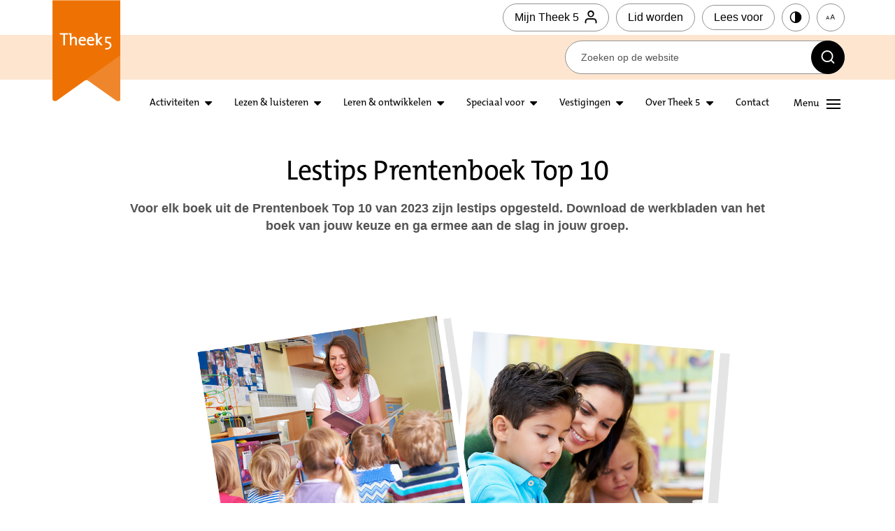

--- FILE ---
content_type: text/html; charset=utf-8
request_url: https://www.theek5.nl/lestips-prentenboek-top-10
body_size: 69686
content:
<!DOCTYPE html>
<html lang="nl">
<head>
    <!--''''''''''''''''''''''''''''''''''''''''''''''''''''''''''''''''''//-->
    <!--                                                                  //-->
    <!--  This site has been developed by:                                //-->
    <!--  The Cre8ion.Lab - The Creative Communication Company            //-->
    <!--  Copyright 2026 - All rights reserved              //-->
    <!--  www.cre8ion.com                                                 //-->
    <!--  info@cre8ion.com                                                //-->
    <!--                                                                  //-->
    <!--''''''''''''''''''''''''''''''''''''''''''''''''''''''''''''''''''//-->
    <meta charset="utf-8">
    <title>Lestips Prentenboek Top 10 </title>
    <meta name="description" content="Download de lessuggesties bij alle boeken uit de Prentenboek Top 10." />
    <meta name="robots" content="index, follow" />
    <meta name="googlebot" content="index, follow" />
    <meta name="author" content="Theek5" />
    <link rel="canonical" href="https://www.theek5.nl/lestips-prentenboek-top-10" />

    <meta property="og:type" content="website" />
    <meta property="og:site_name" content="Theek5" />
    <meta property="og:locale" content="nl" />
    <meta property="og:title" content="Lestips Prentenboek Top 10 " />
    <meta property="og:description" content="Download de lessuggesties bij alle boeken uit de Prentenboek Top 10." />
    <meta property="og:image" content="https://www.theek5.nl/cache/lestips-prentenboek-top-10.2386/lestips-prentenboek-top-10-s1920x1080.jpg" />

    <meta name="viewport" content="width=device-width, initial-scale=1, user-scalable=yes, minimum-scale=0, maximum-scale=2" />
    <meta name="apple-mobile-web-app-capable" content="yes" />
    <meta name="apple-mobile-web-app-status-bar-style" content="default" />
    <meta http-equiv="X-UA-Compatible" content="IE=edge" />
    <meta name="author" content="" />
    <meta name="revisit-after" content="6 days" />
    <link href="https://fonts.googleapis.com/css2?family=Poppins:ital,wght@0,300;0,400;0,500;0,600;0,700;1,300;1,400;1,500;1,600;1,700&display=swap" rel="stylesheet">
    <link rel="stylesheet" href="/Styles/styles.css?v=pEOEj5odaW5ASuzvuZoUlHKRtNap8HbGOxDqSdAewCE" />
    <script src="/scripts/head.min.js?v=XdPvjRbH1PpvaE6QaCzqIgFQQbayb50H-oPddrGyeKg"></script>
    <script type="text/javascript" src="https://cdn.jsdelivr.net/momentjs/latest/moment.min.js"></script>
    <script type="text/javascript" src="https://cdn.jsdelivr.net/npm/daterangepicker/daterangepicker.min.js"></script>
    <link rel="stylesheet" type="text/css" href="https://cdn.jsdelivr.net/npm/daterangepicker/daterangepicker.css" />

    <!-- Google Tag Manager -->
    <script>
        (function (w, d, s, l, i) {
            w[l] = w[l] || []; w[l].push({
                'gtm.start':
                    new Date().getTime(), event: 'gtm.js'
            }); var f = d.getElementsByTagName(s)[0],
                j = d.createElement(s), dl = l != 'dataLayer' ? '&l=' + l : ''; j.async = true; j.src =
                    'https://www.googletagmanager.com/gtm.js?id=' + i + dl; f.parentNode.insertBefore(j, f);
        })(window, document, 'script', 'dataLayer', 'GTM-MGH4DV9');</script>
    <!-- End Google Tag Manager -->

</head>
<body class="body-flex">

    <!-- Google Tag Manager (noscript) -->
    <noscript>
        <iframe src="https://www.googletagmanager.com/ns.html?id=GTM-MGH4DV9" height="0" width="0" style="display:none;visibility:hidden"></iframe>
    </noscript>
    <!-- End Google Tag Manager (noscript) -->
    <ul class="skip-links" data-nosnippet>
        <li><a href="#main" class="screen-reader-shortcut"> Door naar de hoofd inhoud</a></li>
        <li><a href="#footer" class="screen-reader-shortcut"> Spring naar de voettekst</a></li>
        <li><a href="#nav-wrapper" class="screen-reader-shortcut"> Naar navigatie</a></li>
    </ul>

        <!-- Header -->
<header class="header" id="nav-wrapper">

    <!-- header top -->
    <section class="header-top">
        <div class="grid">
            <div class="col-1-1 relative flex align-center justify-end">
                <div id="__ba_panel"></div>

                <a title="Homepage" id="logo" class="col-1-12 md-col-2-12" href="https://www.theek5.nl">Theek 5</a>
                <a href="https://catalogus.theek5.nl/iguana/www.main.cls?surl=useractivities" class="btn icon-right btn-primary small white">
                    Mijn Theek 5<span class="icon icon-profile"></span>
                    </a>
                <a class="btn btn-primary small icon-right white xs-hide" href="https://www.theek5.nl/mijn-theek-5/lid-worden">Lid worden</a>
                <button class="btn btn-primary small white read-aloud-btn sm-hide">
                    Lees voor
                </button>
                <a href="#" title="Contrast" class="btn-icon small sm-hide no-margin-bottom white accessibility" data-type="contrast"><i class="icon icon-contrast"></i></a>

                <a href="#" title="Lettergroote" class="btn-icon small sm-hide no-margin-bottom white accessibility" data-type="size"><i class="icon icon-aa"></i></a>
                <button class="menuTrigger hide sm-show" aria-expanded="false" aria-controls="mainNav-wrapper">
                    <span class="text"></span>
                    <div class="lines">
                        <span></span>
                        <span></span>
                        <span></span>
                    </div>
                </button>
            </div>
        </div>
    </section>
    <!-- header bottom -->
    <section class="header-bottom">
        <div class="grid">
            <div class="col-9-12 push-3-12 relative flex align-center justify-end">
                <form method="get" class="search-form" action="https://www.theek5.nl/zoeken">
                    <input type="text" placeholder="Zoeken op de website" name="q" />
                    <button class="btn-icon black no-margin-bottom no-margin-right" type="submit"><span class="icon icon-search"></span></button>
                </form>
            </div>
        </div>
    </section>

    <!-- header middel -->
    <section class="header-middel flex">
        

<div class="grid relative flex align-end">
    <div class="col-1-1 flex flex-nowrap justify-end">

        <nav class="headerNav">
            <div class="menu-item">
                <div class="menu-btn-wrapper">
                    <a class="menu-item-trigger" href="https://www.theek5.nl/activiteiten">Activiteiten</a>
                    <button aria-label="Open submenu activiteiten" class="submenu-btn" aria-expanded="false" aria-controls="lezen-luisteren-submenu"><i class="icon icon-caret-down"></i></button>
                </div>

                <div class="menu-item-content col-1-1" aria-hidden="true" id="activiteiten-submenu">
                    <div class="menu-item-content-inner border-radius col-1-1 no-ps">
                        <div class="col-1-3">
                            <ul class="menu-item">
                                <li class=" sub-item-alle-activiteiten">
                                    <a href="https://www.theek5.nl/activiteiten/alle-activiteiten" class="item sub-link-alle-activiteiten">Alle activiteiten</a>
                                </li>
                            
                                <li class=" sub-item-activiteiten/alle-activiteiten?locatie=&categorie=kinderen&q=">
                                    <a href="https://www.theek5.nl/activiteiten/activiteiten/alle-activiteiten?locatie=&categorie=kinderen&q=" class="item sub-link-activiteiten/alle-activiteiten?locatie=&categorie=kinderen&q=">Kinderen</a>
                                </li>
                            
                                <li class=" sub-item-activiteiten/alle-activiteiten?locatie=&categorie=jongeren&q=">
                                    <a href="https://www.theek5.nl/activiteiten/activiteiten/alle-activiteiten?locatie=&categorie=jongeren&q=" class="item sub-link-activiteiten/alle-activiteiten?locatie=&categorie=jongeren&q=">Jongeren</a>
                                </li>
                            
                                <li class=" sub-item-activiteiten/alle-activiteiten?locatie=&categorie=ouder(s)-en-kind&q=">
                                    <a href="https://www.theek5.nl/activiteiten/activiteiten/alle-activiteiten?locatie=&categorie=ouder(s)-en-kind&q=" class="item sub-link-activiteiten/alle-activiteiten?locatie=&categorie=ouder(s)-en-kind&q=">Ouder(s) en kind</a>
                                </li>
                            
                                <li class=" sub-item-activiteiten/alle-activiteiten?locatie=&categorie=volwassenen&q=">
                                    <a href="https://www.theek5.nl/activiteiten/activiteiten/alle-activiteiten?locatie=&categorie=volwassenen&q=" class="item sub-link-activiteiten/alle-activiteiten?locatie=&categorie=volwassenen&q=">Volwassenen</a>
                                </li>
                            
                                <li class=" sub-item-exposities">
                                    <a href="https://www.theek5.nl/activiteiten/exposities" class="item sub-link-exposities">Exposities</a>
                                </li>
                            </ul>
                        </div>
                        
    <div class="col-1-3">
        <a class="item-featured" href="https://www.theek5.nl/online_cursussen">
            <div class="img bg-image img-w-align center-center" style="background-image: url(https://www.theek5.nl/cache/online-cursussen.1122/online-cursussen-s400x300.jpg); "><img alt="Online cursussen" class="bg-image-img" loading="lazy" src="https://www.theek5.nl/cache/online-cursussen.1122/online-cursussen-s400x300.jpg" /></div>
            <span class="heading-4 tc-black">Online cursussen</span>
        </a>
    </div>

                    </div>
                </div>
            </div>
            <div class="menu-item">
                <div class="menu-btn-wrapper">
                    <a class="menu-item-trigger" href="https://www.theek5.nl/lezen-luisteren">Lezen &amp; luisteren </a>
                    <button aria-label="Open submenu lezen en luisteren" aria-expanded="false" aria-controls="lezen-luisteren-submenu" class="submenu-btn"><i class="icon icon-caret-down"></i></button>
                </div>

                <div class="menu-item-content col-1-1" aria-hidden="true" id="lezen-luisteren-submenu">
                    <div class="menu-item-content-inner border-radius col-1-1">
                        <div class="col-1-3">
                            <ul class="menu-item">
                                <li class=" sub-item-onze-collectie">
                                    <a href="https://www.theek5.nl/lezen-luisteren/onze-collectie" class="item sub-link-onze-collectie">Onze collectie</a>
                                </li>
                            
                                <li class=" sub-item-online-bibliotheek">
                                    <a href="https://www.theek5.nl/lezen-luisteren/online-bibliotheek" class="item sub-link-online-bibliotheek">Online Bibliotheek</a>
                                </li>
                            
                                <li class=" sub-item-boeken">
                                    <a href="https://www.theek5.nl/lezen-luisteren/boeken" class="item sub-link-boeken">Boeken</a>
                                </li>
                            
                                <li class=" sub-item-boekentips">
                                    <a href="https://www.theek5.nl/lezen-luisteren/boekentips" class="item sub-link-boekentips">Boekentips</a>
                                </li>
                            
                                <li class=" sub-item-films">
                                    <a href="https://www.theek5.nl/lezen-luisteren/films" class="item sub-link-films">Films</a>
                                </li>
                            
                                <li class=" sub-item-muziek">
                                    <a href="https://www.theek5.nl/lezen-luisteren/muziek" class="item sub-link-muziek">Muziek</a>
                                </li>
                            
                                <li class=" sub-item-kranten-en-tijdschriften">
                                    <a href="https://www.theek5.nl/lezen-luisteren/kranten-en-tijdschriften" class="item sub-link-kranten-en-tijdschriften">Kranten en tijdschriften</a>
                                </li>
                            
                                <li class=" sub-item-kennisbanken">
                                    <a href="https://www.theek5.nl/lezen-luisteren/kennisbanken" class="item sub-link-kennisbanken">Kennisbanken</a>
                                </li>
                            </ul>
                        </div>
                        
    <div class="col-1-3">
        <a class="item-featured" href="https://www.theek5.nl/bieb-apps">
            <div class="img bg-image img-w-align center-center" style="background-image: url(https://www.theek5.nl/cache/bieb-apps.1103/bieb-apps-s400x300.jpg); "><img alt="Bieb-apps" class="bg-image-img" loading="lazy" src="https://www.theek5.nl/cache/bieb-apps.1103/bieb-apps-s400x300.jpg" /></div>
            <span class="heading-4 tc-black">Bieb-apps</span>
        </a>
    </div>
    <div class="col-1-3">
        <a class="item-featured" href="https://www.theek5.nl/lezen-luisteren/boekentips/persoonlijke-ontwikkeling">
            <div class="img bg-image img-w-align center-center" style="background-image: url(https://www.theek5.nl/cache/boeken-over-persoonlijke-ontwikkeling.959/boeken-over-persoonlijke-ontwikkeling-s400x300.jpg); "><img alt="Boeken over persoonlijke ontwikkeling" class="bg-image-img" loading="lazy" src="https://www.theek5.nl/cache/boeken-over-persoonlijke-ontwikkeling.959/boeken-over-persoonlijke-ontwikkeling-s400x300.jpg" /></div>
            <span class="heading-4 tc-black">Boeken over persoonlijke ontwikkeling</span>
        </a>
    </div>

                    </div>
                </div>
            </div>
            <div class="menu-item">
                <div class="menu-btn-wrapper">
                    <a class="menu-item-trigger" href="https://www.theek5.nl/leren-ontwikkelen">Leren &amp; ontwikkelen </a>
                    <button aria-label="Open submenu leren en ontwikkelen" aria-expanded="false" aria-controls="leren-ontwikkelen-submenu" class="submenu-btn"><i class="icon icon-caret-down"></i></button>
                </div>

                <div class="menu-item-content col-1-1" aria-hidden="true" id="leren-ontwikkelen-submenu">
                    <div class="menu-item-content-inner border-radius  col-1-1">
                        <div class="col-1-3">
                            <ul class="menu-item">
                                <li class=" sub-item-taal">
                                    <a href="https://www.theek5.nl/leren-ontwikkelen/taal" class="item sub-link-taal">Taal</a>
                                </li>
                            
                                <li class=" sub-item-informatiepunt">
                                    <a href="https://www.theek5.nl/leren-ontwikkelen/informatiepunt" class="item sub-link-informatiepunt">informatiepunt</a>
                                </li>
                            
                                <li class=" sub-item-digitaal">
                                    <a href="https://www.theek5.nl/leren-ontwikkelen/digitaal" class="item sub-link-digitaal">Digitaal</a>
                                </li>
                            
                                <li class=" sub-item-geld-werk-en-recht">
                                    <a href="https://www.theek5.nl/leren-ontwikkelen/geld-werk-en-recht" class="item sub-link-geld-werk-en-recht">Geld, werk en recht</a>
                                </li>
                            
                                <li class=" sub-item-kunst-en-cultuur">
                                    <a href="https://www.theek5.nl/leren-ontwikkelen/kunst-en-cultuur" class="item sub-link-kunst-en-cultuur">Kunst en cultuur</a>
                                </li>
                            
                                <li class=" sub-item-mens-en-maatschappij">
                                    <a href="https://www.theek5.nl/leren-ontwikkelen/mens-en-maatschappij" class="item sub-link-mens-en-maatschappij">Mens en maatschappij</a>
                                </li>
                            
                                <li class=" sub-item-wetenschap-en-techniek">
                                    <a href="https://www.theek5.nl/leren-ontwikkelen/wetenschap-en-techniek" class="item sub-link-wetenschap-en-techniek">Wetenschap en techniek</a>
                                </li>
                            
                                <li class=" sub-item-gezondheid">
                                    <a href="https://www.theek5.nl/leren-ontwikkelen/gezondheid" class="item sub-link-gezondheid">Gezondheid</a>
                                </li>
                            
                                <li class=" sub-item-duurzaamheid">
                                    <a href="https://www.theek5.nl/leren-ontwikkelen/duurzaamheid" class="item sub-link-duurzaamheid">Duurzaamheid</a>
                                </li>
                            
                                <li class=" sub-item-opvoeden">
                                    <a href="https://www.theek5.nl/leren-ontwikkelen/opvoeden" class="item sub-link-opvoeden">Opvoeden</a>
                                </li>
                            </ul>
                        </div>
                        
    <div class="col-1-3">
        <a class="item-featured" href="https://www.theek5.nl/leren-ontwikkelen/taal/digi-taalhuis">
            <div class="img bg-image img-w-align center-center" style="background-image: url(https://www.theek5.nl/cache/digi-taalhuis.1572/digi-taalhuis-s400x300.jpg); "><img alt="Digi-Taalhuis" class="bg-image-img" loading="lazy" src="https://www.theek5.nl/cache/digi-taalhuis.1572/digi-taalhuis-s400x300.jpg" /></div>
            <span class="heading-4 tc-black">Digi-Taalhuis</span>
        </a>
    </div>
    <div class="col-1-3">
        <a class="item-featured" href="https://www.theek5.nl/leren-ontwikkelen/digitaal/informatiepunt-digitale-overheid">
            <div class="img bg-image img-w-align center-center" style="background-image: url(https://www.theek5.nl/cache/informatiepunt-digitale-overheid.3690/informatiepunt-digitale-overheid-s400x300.jpg); "><img alt="Informatiepunt Digitale Overheid" class="bg-image-img" loading="lazy" src="https://www.theek5.nl/cache/informatiepunt-digitale-overheid.3690/informatiepunt-digitale-overheid-s400x300.jpg" /></div>
            <span class="heading-4 tc-black">Informatiepunt Digitale Overheid</span>
        </a>
    </div>

                    </div>
                </div>
            </div>
            <div class="menu-item">
                <div class="menu-btn-wrapper">
                    <a class="menu-item-trigger" href="https://www.theek5.nl/speciaal-voor">Speciaal voor</a>
                    <button aria-label="Open submenu Speciaal voor" aria-expanded="false" aria-controls="speciaal-submenu" class="submenu-btn"><i class="icon icon-caret-down"></i></button>
                </div>
                
                <div class="menu-item-content col-1-1" aria-hidden="true" id="speciaal-submenu">
                    <div class="menu-item-content-inner border-radius  col-1-1">
                        <div class="col-1-3">
                            <ul class="menu-item">
                                <li class=" sub-item-onderwijs-en-kinderopvang">
                                    <a href="https://www.theek5.nl/speciaal-voor/onderwijs-en-kinderopvang" class="item sub-link-onderwijs-en-kinderopvang">Onderwijs en kinderopvang</a>
                                </li>
                            
                                <li class=" sub-item-ondernemers">
                                    <a href="https://www.theek5.nl/speciaal-voor/ondernemers" class="item sub-link-ondernemers">Ondernemers</a>
                                </li>
                            
                                <li class=" sub-item-zorg-en-welzijn">
                                    <a href="https://www.theek5.nl/speciaal-voor/zorg-en-welzijn" class="item sub-link-zorg-en-welzijn">Zorg en welzijn</a>
                                </li>
                            
                                <li class=" sub-item-vrijwilligers">
                                    <a href="https://www.theek5.nl/speciaal-voor/vrijwilligers" class="item sub-link-vrijwilligers">Vrijwilligers</a>
                                </li>
                            
                                <li class=" sub-item-leesclubs">
                                    <a href="https://www.theek5.nl/speciaal-voor/leesclubs" class="item sub-link-leesclubs">Leesclubs</a>
                                </li>
                            </ul>
                        </div>
                        
    <div class="col-1-3">
        <a class="item-featured" href="https://www.theek5.nl/voor-kinderen">
            <div class="img bg-image img-w-align center-center" style="background-image: url(https://www.theek5.nl/cache/kinderen.877/kinderen-s400x300.jpg); "><img alt="Kinderen" class="bg-image-img" loading="lazy" src="https://www.theek5.nl/cache/kinderen.877/kinderen-s400x300.jpg" /></div>
            <span class="heading-4 tc-black">Kinderen</span>
        </a>
    </div>
    <div class="col-1-3">
        <a class="item-featured" href="https://www.theek5.nl/voor-jongeren">
            <div class="img bg-image img-w-align center-center" style="background-image: url(https://www.theek5.nl/cache/jongeren.2630/jongeren-s400x300.jpg); "><img alt="Jongeren" class="bg-image-img" loading="lazy" src="https://www.theek5.nl/cache/jongeren.2630/jongeren-s400x300.jpg" /></div>
            <span class="heading-4 tc-black">Jongeren</span>
        </a>
    </div>

                    </div>
                </div>
            </div>
            <div class="menu-item">
                <div class="menu-btn-wrapper">
                    <a class="menu-item-trigger" href="https://www.theek5.nl/vestigingen">Vestigingen</a>
                    <button aria-label="Open submenu vestigingen" aria-expanded="false" aria-controls="vestigingen-submenu" class="submenu-btn"><i class="icon icon-caret-down"></i></button>
                </div>

                <div class="menu-item-content col-1-1" aria-hidden="true" id="speciaal-submenu">
                    <div class="menu-item-content-inner border-radius  col-1-1">
                        <div class="col-1-3">
                            <ul class="menu-item">
                                <li class=" sub-item-baarle-nassau-hertog">
                                    <a href="https://www.theek5.nl/vestigingen/baarle-nassau-hertog" class="item sub-link-baarle-nassau-hertog">Baarle-Nassau/-Hertog</a>
                                </li>
                            
                                <li class=" sub-item-dommelbergen">
                                    <a href="https://www.theek5.nl/vestigingen/dommelbergen" class="item sub-link-dommelbergen">Dommelbergen</a>
                                </li>
                            
                                <li class=" sub-item-dongen">
                                    <a href="https://www.theek5.nl/vestigingen/dongen" class="item sub-link-dongen">Dongen</a>
                                </li>
                            
                                <li class=" sub-item-gilze">
                                    <a href="https://www.theek5.nl/vestigingen/gilze" class="item sub-link-gilze">Gilze</a>
                                </li>
                            
                                <li class=" sub-item-lage-zwaluwe">
                                    <a href="https://www.theek5.nl/vestigingen/lage-zwaluwe" class="item sub-link-lage-zwaluwe">Lage Zwaluwe</a>
                                </li>
                            
                                <li class=" sub-item-made">
                                    <a href="https://www.theek5.nl/vestigingen/made" class="item sub-link-made">Made</a>
                                </li>
                            
                                <li class=" sub-item-oosterheide">
                                    <a href="https://www.theek5.nl/vestigingen/oosterheide" class="item sub-link-oosterheide">Oosterheide</a>
                                </li>
                            
                                <li class=" sub-item-oosterhout-centrum">
                                    <a href="https://www.theek5.nl/vestigingen/oosterhout-centrum" class="item sub-link-oosterhout-centrum">Oosterhout Centrum</a>
                                </li>
                            
                                <li class=" sub-item-raamsdonksveer">
                                    <a href="https://www.theek5.nl/vestigingen/raamsdonksveer" class="item sub-link-raamsdonksveer">Raamsdonksveer</a>
                                </li>
                            
                                <li class=" sub-item-rijen">
                                    <a href="https://www.theek5.nl/vestigingen/rijen" class="item sub-link-rijen">Rijen</a>
                                </li>
                            
                                <li class=" sub-item-terheijden">
                                    <a href="https://www.theek5.nl/vestigingen/terheijden" class="item sub-link-terheijden">Terheijden</a>
                                </li>
                            </ul>
                        </div>
                        
    <div class="col-1-3">
        <a class="item-featured" href="https://www.theek5.nl/klantenservice">
            <div class="img bg-image img-w-align center-center" style="background-image: url(https://www.theek5.nl/cache/klantenservice.969/klantenservice-s400x300.jpg); "><img alt="Klantenservice" class="bg-image-img" loading="lazy" src="https://www.theek5.nl/cache/klantenservice.969/klantenservice-s400x300.jpg" /></div>
            <span class="heading-4 tc-black">Klantenservice</span>
        </a>
    </div>
    <div class="col-1-3">
        <a class="item-featured" href="https://www.theek5.nl/openingstijden">
            <div class="img bg-image img-w-align center-center" style="background-image: url(https://www.theek5.nl/cache/openingstijden.968/openingstijden-s400x300.jpg); "><img alt="Openingstijden" class="bg-image-img" loading="lazy" src="https://www.theek5.nl/cache/openingstijden.968/openingstijden-s400x300.jpg" /></div>
            <span class="heading-4 tc-black">Openingstijden</span>
        </a>
    </div>

                    </div>
                </div>
            </div>

            <div class="menu-item md-hide ">
                <div class="menu-btn-wrapper">
                    <a class="menu-item-trigger" href="https://www.theek5.nl/over-theek-5">Over Theek 5</a>
                    <button aria-label="Open submenu over theek5" aria-expanded="false" aria-controls="over-submenu" class="submenu-btn"><i class="icon icon-caret-down"></i></button>
                </div>

                <div class="menu-item-content col-1-1" aria-hidden="true" id="over-submenu">
                    <div class="menu-item-content-inner border-radius  col-1-1">
                        <div class="col-1-3">
                            <ul class="menu-item">
                                <li class=" sub-item-organisatie">
                                    <a href="https://www.theek5.nl/over-theek-5/organisatie" class="item sub-link-organisatie">Organisatie</a>
                                </li>
                            
                                <li class=" sub-item-waar-gaan-wij-voor">
                                    <a href="https://www.theek5.nl/over-theek-5/waar-gaan-wij-voor" class="item sub-link-waar-gaan-wij-voor">Waar gaan wij voor</a>
                                </li>
                            
                                <li class=" sub-item-werken-bij-theek-5">
                                    <a href="https://www.theek5.nl/over-theek-5/werken-bij-theek-5" class="item sub-link-werken-bij-theek-5">Werken bij Theek 5</a>
                                </li>
                            
                                <li class=" sub-item-openingstijden">
                                    <a href="https://www.theek5.nl/over-theek-5/openingstijden" class="item sub-link-openingstijden">Openingstijden</a>
                                </li>
                            
                                <li class=" sub-item-contact">
                                    <a href="https://www.theek5.nl/over-theek-5/contact" class="item sub-link-contact">Contact</a>
                                </li>
                            
                                <li class=" sub-item-klantenservice">
                                    <a href="https://www.theek5.nl/over-theek-5/klantenservice" class="item sub-link-klantenservice">Klantenservice</a>
                                </li>
                            
                                <li class=" sub-item-faciliteiten">
                                    <a href="https://www.theek5.nl/over-theek-5/faciliteiten" class="item sub-link-faciliteiten">Faciliteiten</a>
                                </li>
                            
                                <li class=" sub-item-verhalen">
                                    <a href="https://www.theek5.nl/over-theek-5/verhalen" class="item sub-link-verhalen">Verhalen</a>
                                </li>
                            
                                <li class=" sub-item-nieuws">
                                    <a href="https://www.theek5.nl/over-theek-5/nieuws" class="item sub-link-nieuws">Nieuws</a>
                                </li>
                            </ul>
                        </div>
                        
    <div class="col-1-3">
        <a class="item-featured" href="https://www.theek5.nl/werken-bij-theek-5">
            <div class="img bg-image img-w-align center-center" style="background-image: url(https://www.theek5.nl/cache/werken-bij-theek-5.2304/werken-bij-theek-5-s400x300.jpg); "><img alt="Werken bij Theek 5" class="bg-image-img" loading="lazy" src="https://www.theek5.nl/cache/werken-bij-theek-5.2304/werken-bij-theek-5-s400x300.jpg" /></div>
            <span class="heading-4 tc-black">Werken bij Theek 5</span>
        </a>
    </div>
    <div class="col-1-3">
        <a class="item-featured" href="https://www.theek5.nl/nieuws">
            <div class="img bg-image img-w-align center-center" style="background-image: url(https://www.theek5.nl/cache/nieuws.927/nieuws-s400x300.jpg); "><img alt="Nieuws" class="bg-image-img" loading="lazy" src="https://www.theek5.nl/cache/nieuws.927/nieuws-s400x300.jpg" /></div>
            <span class="heading-4 tc-black">Nieuws</span>
        </a>
    </div>

                    </div>
                </div>
            </div>

            <div class="menu-item">
                <div class="menu-btn-wrapper no-submenu">
                    <a class="menu-item-trigger no-submenu" href="https://www.theek5.nl/over-theek-5/contact">Contact</a>
                </div>
            </div>

        </nav>

        <span class="spacer"></span>

        <button class="menuTrigger sm-hide" aria-expanded="false" aria-controls="mainNav-wrapper">
            <span class="text"></span>
            <div class="lines">
                <span></span>
                <span></span>
                <span></span>
            </div>
        </button>
    </div>
</div>
        <!-- Big navigation -->
<div class="mainNav-wrapper" aria-hidden="true" id="mainNav-wrapper">
    <nav class="mainNav">
        <div class="action-bar-mobile sm-show hide bg-orange-200 ">
            <div class="grid">
                <div class="col-1-1">
                    <div class="flex flex-nowrap">
                        <a href="https://catalogus.theek5.nl/iguana/www.main.cls?surl=useractivities" class="action-btn small outline">
                            <span class="icon icon-profile"></span>
                            <span class="text">Mijn Theek 5</span>
                        </a>
                        <a href="#" title="Contrast" class="action-btn no-margin-bottom outline accessibility" data-type="contrast">
                            <i class="icon icon-contrast"></i>
                            <span class="text">Contrast</span>
                        </a>
                        <a href="#" title="Lettergroote" class="action-btn small no-margin-bottom outline accessibility" data-type="size">
                            <i class="icon icon-aa"></i>
                            <span class="text">Tekst vergroten</span>
                        </a>
                        <button href="#" title="Lettergroote" class="action-btn small no-margin-bottom outline read-aloud-btn">
                            <i class="icomoon icomoon-text-to-speech"></i>
                            <span class="text">Voorlezen</span>
                        </button>
                    </div>

                </div>

            </div>
        </div>
        <div class="grid flex">
            <div class="col-1-1 no-p">
                <div class="col-1-4 sm-col-1-1">

                    <ul class="menu-block">
                        <li class=" item-activiteiten children">
                            <a href="https://www.theek5.nl/activiteiten" class="item link-activiteiten">Activiteiten</a>
                            <ul class="submenu">                                <li class=" sub-item-alle-activiteiten">                                    <a href="https://www.theek5.nl/activiteiten/alle-activiteiten" class="subitem sub-link-alle-activiteiten">Alle activiteiten</a>                                    </li>                                                            <li class=" sub-item-activiteiten/alle-activiteiten?locatie=&categorie=kinderen&q=">                                    <a href="https://www.theek5.nl/activiteiten/activiteiten/alle-activiteiten?locatie=&categorie=kinderen&q=" class="subitem sub-link-activiteiten/alle-activiteiten?locatie=&categorie=kinderen&q=">Kinderen</a>                                    </li>                                                            <li class=" sub-item-activiteiten/alle-activiteiten?locatie=&categorie=jongeren&q=">                                    <a href="https://www.theek5.nl/activiteiten/activiteiten/alle-activiteiten?locatie=&categorie=jongeren&q=" class="subitem sub-link-activiteiten/alle-activiteiten?locatie=&categorie=jongeren&q=">Jongeren</a>                                    </li>                                                            <li class=" sub-item-activiteiten/alle-activiteiten?locatie=&categorie=ouder(s)-en-kind&q=">                                    <a href="https://www.theek5.nl/activiteiten/activiteiten/alle-activiteiten?locatie=&categorie=ouder(s)-en-kind&q=" class="subitem sub-link-activiteiten/alle-activiteiten?locatie=&categorie=ouder(s)-en-kind&q=">Ouder(s) en kind</a>                                    </li>                                                            <li class=" sub-item-activiteiten/alle-activiteiten?locatie=&categorie=volwassenen&q=">                                    <a href="https://www.theek5.nl/activiteiten/activiteiten/alle-activiteiten?locatie=&categorie=volwassenen&q=" class="subitem sub-link-activiteiten/alle-activiteiten?locatie=&categorie=volwassenen&q=">Volwassenen</a>                                    </li>                                                            <li class=" sub-item-exposities">                                    <a href="https://www.theek5.nl/activiteiten/exposities" class="subitem sub-link-exposities">Exposities</a>                                    </li>                            </ul>
                        </li>
                    </ul>
                </div>
                <div class="col-1-4 sm-col-1-1">

                    <ul class="menu-block">
                        <li class=" item-lezen-luisteren children">
                            <a href="https://www.theek5.nl/lezen-luisteren" class="item link-lezen-luisteren">Lezen & luisteren </a>
                            <ul class="submenu">                                <li class=" sub-item-onze-collectie"><a href="https://www.theek5.nl/lezen-luisteren/onze-collectie" class="subitem sub-link-onze-collectie">Onze collectie</a></li>                                                            <li class=" sub-item-online-bibliotheek"><a href="https://www.theek5.nl/lezen-luisteren/online-bibliotheek" class="subitem sub-link-online-bibliotheek">Online Bibliotheek</a></li>                                                            <li class=" sub-item-boeken"><a href="https://www.theek5.nl/lezen-luisteren/boeken" class="subitem sub-link-boeken">Boeken</a></li>                                                            <li class=" sub-item-boekentips"><a href="https://www.theek5.nl/lezen-luisteren/boekentips" class="subitem sub-link-boekentips">Boekentips</a></li>                                                            <li class=" sub-item-films"><a href="https://www.theek5.nl/lezen-luisteren/films" class="subitem sub-link-films">Films</a></li>                                                            <li class=" sub-item-muziek"><a href="https://www.theek5.nl/lezen-luisteren/muziek" class="subitem sub-link-muziek">Muziek</a></li>                                                            <li class=" sub-item-kranten-en-tijdschriften"><a href="https://www.theek5.nl/lezen-luisteren/kranten-en-tijdschriften" class="subitem sub-link-kranten-en-tijdschriften">Kranten en tijdschriften</a></li>                                                            <li class=" sub-item-kennisbanken"><a href="https://www.theek5.nl/lezen-luisteren/kennisbanken" class="subitem sub-link-kennisbanken">Kennisbanken</a></li>                            </ul>
                        </li>
                    </ul>
                </div>
                <div class="col-1-4 sm-col-1-1">
                    <ul class="menu-block">
                        <li class=" item-leren-ontwikkelen children">
                            <a href="https://www.theek5.nl/leren-ontwikkelen" class="item link-leren-ontwikkelen">Leren & ontwikkelen </a>
                            <ul class="submenu">                                <li class=" sub-item-taal"><a href="https://www.theek5.nl/leren-ontwikkelen/taal" class="subitem sub-link-taal">Taal</a></li>                                                            <li class=" sub-item-informatiepunt"><a href="https://www.theek5.nl/leren-ontwikkelen/informatiepunt" class="subitem sub-link-informatiepunt">informatiepunt</a></li>                                                            <li class=" sub-item-digitaal"><a href="https://www.theek5.nl/leren-ontwikkelen/digitaal" class="subitem sub-link-digitaal">Digitaal</a></li>                                                            <li class=" sub-item-geld-werk-en-recht"><a href="https://www.theek5.nl/leren-ontwikkelen/geld-werk-en-recht" class="subitem sub-link-geld-werk-en-recht">Geld, werk en recht</a></li>                                                            <li class=" sub-item-kunst-en-cultuur"><a href="https://www.theek5.nl/leren-ontwikkelen/kunst-en-cultuur" class="subitem sub-link-kunst-en-cultuur">Kunst en cultuur</a></li>                                                            <li class=" sub-item-mens-en-maatschappij"><a href="https://www.theek5.nl/leren-ontwikkelen/mens-en-maatschappij" class="subitem sub-link-mens-en-maatschappij">Mens en maatschappij</a></li>                                                            <li class=" sub-item-wetenschap-en-techniek"><a href="https://www.theek5.nl/leren-ontwikkelen/wetenschap-en-techniek" class="subitem sub-link-wetenschap-en-techniek">Wetenschap en techniek</a></li>                                                            <li class=" sub-item-gezondheid"><a href="https://www.theek5.nl/leren-ontwikkelen/gezondheid" class="subitem sub-link-gezondheid">Gezondheid</a></li>                                                            <li class=" sub-item-duurzaamheid"><a href="https://www.theek5.nl/leren-ontwikkelen/duurzaamheid" class="subitem sub-link-duurzaamheid">Duurzaamheid</a></li>                                                            <li class=" sub-item-opvoeden"><a href="https://www.theek5.nl/leren-ontwikkelen/opvoeden" class="subitem sub-link-opvoeden">Opvoeden</a></li>                            </ul>
                        </li>
                    </ul>
                </div>
                <div class="col-1-4 sm-col-1-1">
                    <ul class="menu-block">
                        <li class=" item-speciaal-voor children">
                            <a href="https://www.theek5.nl/speciaal-voor" class="item link-speciaal-voor">Speciaal voor</a>
                            <ul class="submenu">                                <li class=" sub-item-onderwijs-en-kinderopvang"><a href="https://www.theek5.nl/speciaal-voor/onderwijs-en-kinderopvang" class="subitem sub-link-onderwijs-en-kinderopvang">Onderwijs en kinderopvang</a></li>                                                            <li class=" sub-item-ondernemers"><a href="https://www.theek5.nl/speciaal-voor/ondernemers" class="subitem sub-link-ondernemers">Ondernemers</a></li>                                                            <li class=" sub-item-zorg-en-welzijn"><a href="https://www.theek5.nl/speciaal-voor/zorg-en-welzijn" class="subitem sub-link-zorg-en-welzijn">Zorg en welzijn</a></li>                                                            <li class=" sub-item-vrijwilligers"><a href="https://www.theek5.nl/speciaal-voor/vrijwilligers" class="subitem sub-link-vrijwilligers">Vrijwilligers</a></li>                                                            <li class=" sub-item-leesclubs"><a href="https://www.theek5.nl/speciaal-voor/leesclubs" class="subitem sub-link-leesclubs">Leesclubs</a></li>                            </ul>
                        </li>
                    </ul>
                </div>
            </div>

            <div class="col-1-1 no-p">
                <div class="col-1-4 sm-col-1-1">
                    <ul class="menu-block">
                        <li class=" item-over-theek-5 children">
                            <a href="https://www.theek5.nl/over-theek-5" class="item link-over-theek-5">Over Theek 5</a>
                            <ul class="submenu">                                <li class=" sub-item-organisatie"><a href="https://www.theek5.nl/over-theek-5/organisatie" class="subitem sub-link-organisatie">Organisatie</a></li>                                                            <li class=" sub-item-waar-gaan-wij-voor"><a href="https://www.theek5.nl/over-theek-5/waar-gaan-wij-voor" class="subitem sub-link-waar-gaan-wij-voor">Waar gaan wij voor</a></li>                                                            <li class=" sub-item-werken-bij-theek-5"><a href="https://www.theek5.nl/over-theek-5/werken-bij-theek-5" class="subitem sub-link-werken-bij-theek-5">Werken bij Theek 5</a></li>                                                            <li class=" sub-item-openingstijden"><a href="https://www.theek5.nl/over-theek-5/openingstijden" class="subitem sub-link-openingstijden">Openingstijden</a></li>                                                            <li class=" sub-item-contact"><a href="https://www.theek5.nl/over-theek-5/contact" class="subitem sub-link-contact">Contact</a></li>                                                            <li class=" sub-item-klantenservice"><a href="https://www.theek5.nl/over-theek-5/klantenservice" class="subitem sub-link-klantenservice">Klantenservice</a></li>                                                            <li class=" sub-item-faciliteiten"><a href="https://www.theek5.nl/over-theek-5/faciliteiten" class="subitem sub-link-faciliteiten">Faciliteiten</a></li>                                                            <li class=" sub-item-verhalen"><a href="https://www.theek5.nl/over-theek-5/verhalen" class="subitem sub-link-verhalen">Verhalen</a></li>                                                            <li class=" sub-item-nieuws"><a href="https://www.theek5.nl/over-theek-5/nieuws" class="subitem sub-link-nieuws">Nieuws</a></li>                            </ul>
                        </li>
                    </ul>
                </div>
                <div class="col-1-4 sm-col-1-1">
                    <ul class="menu-block">
                        <li class=" item-vestigingen children">
                            <a href="https://www.theek5.nl/vestigingen" class="item link-vestigingen">Vestigingen</a>
                            <ul class="submenu">                                <li class=" sub-item-baarle-nassau-hertog"><a href="https://www.theek5.nl/vestigingen/baarle-nassau-hertog" class="subitem sub-link-baarle-nassau-hertog">Baarle-Nassau/-Hertog</a></li>                                                            <li class=" sub-item-dommelbergen"><a href="https://www.theek5.nl/vestigingen/dommelbergen" class="subitem sub-link-dommelbergen">Dommelbergen</a></li>                                                            <li class=" sub-item-dongen"><a href="https://www.theek5.nl/vestigingen/dongen" class="subitem sub-link-dongen">Dongen</a></li>                                                            <li class=" sub-item-gilze"><a href="https://www.theek5.nl/vestigingen/gilze" class="subitem sub-link-gilze">Gilze</a></li>                                                            <li class=" sub-item-lage-zwaluwe"><a href="https://www.theek5.nl/vestigingen/lage-zwaluwe" class="subitem sub-link-lage-zwaluwe">Lage Zwaluwe</a></li>                                                            <li class=" sub-item-made"><a href="https://www.theek5.nl/vestigingen/made" class="subitem sub-link-made">Made</a></li>                                                            <li class=" sub-item-oosterheide"><a href="https://www.theek5.nl/vestigingen/oosterheide" class="subitem sub-link-oosterheide">Oosterheide</a></li>                                                            <li class=" sub-item-oosterhout-centrum"><a href="https://www.theek5.nl/vestigingen/oosterhout-centrum" class="subitem sub-link-oosterhout-centrum">Oosterhout Centrum</a></li>                                                            <li class=" sub-item-raamsdonksveer"><a href="https://www.theek5.nl/vestigingen/raamsdonksveer" class="subitem sub-link-raamsdonksveer">Raamsdonksveer</a></li>                                                            <li class=" sub-item-rijen"><a href="https://www.theek5.nl/vestigingen/rijen" class="subitem sub-link-rijen">Rijen</a></li>                                                            <li class=" sub-item-terheijden"><a href="https://www.theek5.nl/vestigingen/terheijden" class="subitem sub-link-terheijden">Terheijden</a></li>                            </ul>
                        </li>
                    </ul>
                </div>
                <div class="col-1-4 sm-col-1-1">

                    <ul class="menu-block">
                        <li class=" item-mijn-theek-5 children">
                            <a href="https://www.theek5.nl/mijn-theek-5" class="item link-mijn-theek-5">Mijn Theek 5</a>
                            <ul class="submenu">                                <li class=" sub-item-inloggen"><a href="https://www.theek5.nl/mijn-theek-5/inloggen" class="subitem sub-link-inloggen">Inloggen</a></li>                                                            <li class=" sub-item-compliment-of-klacht"><a href="https://www.theek5.nl/mijn-theek-5/compliment-of-klacht" class="subitem sub-link-compliment-of-klacht">Compliment of klacht</a></li>                                                            <li class=" sub-item-lid-worden"><a href="https://www.theek5.nl/mijn-theek-5/lid-worden" class="subitem sub-link-lid-worden">Lid worden</a></li>                            </ul>
                        </li>
                    </ul>

                    <div class="menu-item hide sm-show">
                        <a class="menu-item-trigger no-submenu" href="https://www.theek5.nl/over-theek-5/contact">Contact</a>
                    </div>

                </div>
            </div>

        </div>
    </nav>
</div>

    </section>



</header>

    <!-- Main -->
    <main class="content">
        <div id="main">
                
<section class="content-blocks">
    


<section class="contentblock-TextOneColumn " id="">
    <div class="grid">
        <div class="col-10-12 push-1-12 sm-col-1-1 sm-push-0">

            <h1 style="text-align:center;">Lestips Prentenboek Top 10</h1><p style="text-align:center;"><strong>Voor elk boek uit de Prentenboek Top 10 van 2023 zijn lestips opgesteld. Download de werkbladen van het boek van jouw keuze en ga ermee aan de slag in jouw groep.</strong></p>

        </div>
    </div>
</section>

<section class="contentblock-Image" id="">
    <div class="grid">
        <div class="col-10-12 push-1-12 sm-col-1-1 sm-push-0">
            <figure class="border-radius">
                    <img src="https://www.theek5.nl/cache/2387.2387/2387-s1920x1920.png" loading="lazy" alt="2387" />
            </figure>
        </div>
    </div>
</section>

<section class="contentblock-TextOneColumn " id="">
    <div class="grid">
        <div class="col-10-12 push-1-12 sm-col-1-1 sm-push-0">

            <h2><span style="color:#ee7203;">Maximiliaan Modderman geeft een feestje</span></h2><p><strong>Een wild en vies feestje</strong><br>Maximiliaan Modderman geeft een wild feestje en iedereen wordt vies. We spelen samen het verhaal na.</p><figure class="table"><table><colgroup><col style="width:30%;"><col style="width:70%;"></colgroup><tbody><tr><td><strong>Overzichtsblad:</strong></td><td><a href="/view.asp?guid=8E18C591-7B15-4E62-93FE-6A77B32CB96E" target="_blank">NVD23-maximiliaan-Kleuters.pdf</a></td></tr><tr><td><strong>Werkblad:</strong></td><td><a href="/view.asp?guid=0D9EDA8C-5D87-486D-9506-A8899991152C" target="_blank">NVD23-maximiliaan-Kleuters_Speel het feestdobbelspel.pdf</a></td></tr><tr><td><strong>Extra werkblad:</strong></td><td><a href="/view.asp?guid=ACF116E1-664A-4CCE-9E65-366734C6DD38" target="_blank">NVD23-maximiliaan-Kleuters_Uitnodiging.pdf</a></td></tr></tbody></table></figure>

        </div>
    </div>
</section>

<section class="contentblock-TextOneColumn " id="">
    <div class="grid">
        <div class="col-10-12 push-1-12 sm-col-1-1 sm-push-0">

            <h3><span style="color:#ee7203;">Een zee van liefde</span></h3><p><strong>Verliefd</strong><br>Pinguïn is verliefd. Op Beer. Maar Beer vindt dat maar raar. Ze zijn toch heel verschillend? Wat is verliefdheid? En kun je verliefd zijn op iemand die heel anders is? Dat gaan we samen ontdekken.</p><figure class="table"><table><colgroup><col style="width:30%;"><col style="width:70%;"></colgroup><tbody><tr><td><strong>Overzichtsblad:</strong></td><td><a href="/view.asp?guid=86E0DB44-AE48-46D2-A832-39A8055EA28B" target="_blank">NVD23-eenzeevanliefde-Kleuters.pdf</a></td></tr><tr><td><strong>Werkblad:</strong></td><td><a href="/view.asp?guid=2BE6D25C-AE12-4BFC-9D19-269CD63FAA42" target="_blank">NVD23-eenzeevanliefde-Kleuters_Liefdeskaart.pdf</a></td></tr></tbody></table></figure>

        </div>
    </div>
</section>

<section class="contentblock-TextOneColumn " id="">
    <div class="grid">
        <div class="col-10-12 push-1-12 sm-col-1-1 sm-push-0">

            <h3><span style="color:#ee7203;">Nee! zei Konijn</span></h3><p><strong>Tijd om je aan te kleden</strong><br>Het aankleden gaat bij Konijn nog niet meteen helemaal goed. Hoe doen de kinderen het? We oefenen samen de begrippen binnenstebuiten, ondersteboven, andersom en helemaal goed.</p><figure class="table"><table><colgroup><col style="width:30%;"><col style="width:70%;"></colgroup><tbody><tr><td><strong>Overzichtsblad:</strong></td><td><a href="/view.asp?guid=7B8FA8FE-C111-40C9-9CB1-3F3003A05EBC" target="_blank">NVD23-neezeikonijn-Kleuters.pdf</a></td></tr><tr><td><strong>Werkblad:</strong></td><td><a href="/view.asp?guid=6A3E029C-565E-49C4-A99F-316F5155D187" target="_blank">NVD23-neezeikonijn-Kleuters_Vijf keer nee.pdf</a></td></tr></tbody></table></figure>

        </div>
    </div>
</section>

<section class="contentblock-TextOneColumn " id="">
    <div class="grid">
        <div class="col-10-12 push-1-12 sm-col-1-1 sm-push-0">

            <h3><span style="color:#ee7203;">Kom, we gaan een boek lezen!</span></h3><p><strong>Joepie, we gaan lezen!</strong><br>Het kind en de dieren zitten lekker op de bank. Ze gaan een boek lezen. Op welke plek lezen de kinderen het liefst? En met wie? Daar praten we samen over.</p><figure class="table"><table><colgroup><col style="width:30%;"><col style="width:70%;"></colgroup><tbody><tr><td><strong>Overzichtsblad:</strong></td><td><a href="/view.asp?guid=9E349140-38DF-4DB1-BA44-2E72D553D345" target="_blank">NVD23-komwegaaneenboeklezen-Kleuters.pdf</a></td></tr><tr><td><strong>Werkblad:</strong></td><td><a href="/view.asp?guid=11F3F090-DA76-42E8-A3C3-7B526B8F497D" target="_blank">NVD23-komwegaaneenboeklezen-Kleuters_Wie leest er mee?.pdf</a></td></tr></tbody></table></figure>

        </div>
    </div>
</section>

<section class="contentblock-TextOneColumn " id="">
    <div class="grid">
        <div class="col-10-12 push-1-12 sm-col-1-1 sm-push-0">

            <h3><span style="color:#ee7203;">Brave hond! Stoute kat!</span></h3><p><strong>Tegengesteld</strong><br>De hond is braaf, de kat is stout. Ieder dier heeft een tegengesteld dier. Welk dier is dat? En op welk dier lijk jij het meest? Dat ontdekken we samen!</p><figure class="table"><table><colgroup><col style="width:30%;"><col style="width:70%;"></colgroup><tbody><tr><td><strong>Overzichtsblad:</strong></td><td><a href="/view.asp?guid=B5207E3C-C273-4D8F-B2BA-32D5B86F7102" target="_blank">NVD23-bravehond-Kleuters.pdf</a></td></tr><tr><td><strong>Werkblad:</strong></td><td><a href="/view.asp?guid=4D0113F1-AAC1-4E7F-9CEE-2369F8FA2122" target="_blank">NVD23-bravehond-Kleuters_Memory.pdf</a></td></tr></tbody></table></figure>

        </div>
    </div>
</section>

<section class="contentblock-TextOneColumn " id="">
    <div class="grid">
        <div class="col-10-12 push-1-12 sm-col-1-1 sm-push-0">

            <h3><span style="color:#ee7203;">BORA Kiekeboe!</span></h3><p><strong>Waar is hondje?</strong><br>De dieren spelen verstoppertje. Ze kunnen Hondje niet vinden. We zoeken samen mee naar Hondje en praten over verstoppertje spelen.</p><figure class="table"><table><colgroup><col style="width:30%;"><col style="width:70%;"></colgroup><tbody><tr><td><strong>Overzichtsblad:</strong></td><td><a href="/view.asp?guid=DD1605CD-BF63-424D-A3B2-D771BCD21453" target="_blank">NVD23-kiekeboe-Peuters-v3.pdf</a></td></tr><tr><td><strong>Werkblad:</strong></td><td><a href="/view.asp?guid=9FBB8522-497D-49D6-B46F-4EBB56B99BF3" target="_blank">NVD23-kiekeboe-Peuters_Zoek je mee?.pdf</a></td></tr></tbody></table></figure>

        </div>
    </div>
</section>

<section class="contentblock-TextOneColumn " id="">
    <div class="grid">
        <div class="col-10-12 push-1-12 sm-col-1-1 sm-push-0">

            <h3><span style="color:#ee7203;">De bijzondere beer</span></h3><p><strong>Planken vol knuffels</strong><br>De bijzondere beer gaat de speelgoedwinkel binnen. De planken staan vol knuffelbeesten. Kunnen de kinderen ze beschrijven? We spelen samen ‘Wie ben ik?’</p><figure class="table"><table><colgroup><col style="width:30%;"><col style="width:70%;"></colgroup><tbody><tr><td><strong>Overzichtsblad:</strong></td><td><a href="/view.asp?guid=963DF0B8-A228-45B8-8249-C013EAF096AC" target="_blank">NVD23-bijzonderebeer-Kleuters.pdf</a></td></tr><tr><td><strong>Werkblad:</strong></td><td><a href="/view.asp?guid=DAD3386C-7C84-4481-9443-7470FAA4769F" target="_blank">NVD23-bijzonderebeer-Kleuters_Mijn bijzondere knuffel.pdf</a></td></tr></tbody></table></figure>

        </div>
    </div>
</section>

<section class="contentblock-TextOneColumn " id="">
    <div class="grid">
        <div class="col-10-12 push-1-12 sm-col-1-1 sm-push-0">

            <h3><span style="color:#ee7203;">Wat zegt de kleine krokodil op de crèche?</span></h3><p><strong>Wat zegt de kleine krokodil?</strong><br>De dag van kleine krokodil zit vol geluiden. We ontdekken samen welke dat zijn…</p><figure class="table"><table><colgroup><col style="width:30%;"><col style="width:70%;"></colgroup><tbody><tr><td><strong>Overzichtsblad:</strong></td><td><a href="/view.asp?guid=D6AA3C9E-09C9-44B1-9FBB-2036D75BF953" target="_blank">NVD23-watzegtkleinekrokodil-Peuters.pdf</a></td></tr><tr><td><strong>Werkblad:</strong></td><td><a href="/view.asp?guid=BF9AE9F0-A946-480D-ADB6-B66B7794976A" target="_blank">NVD23-watzegtkleinekrokodil-Peuters_Raad het geluid.pdf</a></td></tr></tbody></table></figure>

        </div>
    </div>
</section>

<section class="contentblock-TextOneColumn " id="">
    <div class="grid">
        <div class="col-10-12 push-1-12 sm-col-1-1 sm-push-0">

            <h3><span style="color:#ee7203;">De eend die niet van water hield</span></h3><p><strong>Er was eens een eend...</strong><br>Er was eens een eend die niet van water hield. Is dat handig voor een eend? Daar praten we samen over.</p><figure class="table"><table><colgroup><col style="width:30%;"><col style="width:70%;"></colgroup><tbody><tr><td><strong>Overzichtsblad:</strong></td><td><a href="/view.asp?guid=2DD61FF9-3F0D-4744-8BE9-AAA025ED747B" target="_blank">NVD23-deeenddienietvan-Kleuters.pdf</a></td></tr><tr><td><strong>Werkblad:</strong></td><td><a href="/view.asp?guid=3B51D145-B710-4216-9A8F-B032EEE655B1" target="_blank">NVD23-deeenddienietvan-Kleuters_Het regent.pdf</a></td></tr><tr><td><strong>Werkblad:</strong></td><td><a href="/view.asp?guid=EE54163A-73AB-40BD-83FC-7AD031B26753" target="_blank">NVD23-deeenddienietvan-Kleuters_Kletspot.pdf</a></td></tr></tbody></table></figure>

        </div>
    </div>
</section>

<section class="contentblock-RelatedItems " id="">
    <div class="grid">
        <div class="col-1-1">
            <h2 class="content-title">Meer over de Nationale Voorleesdagen 2023</h2>
        </div>
        <div class="col-1-1 no-p post-wrapper post-wrapper-landing flex">
                <div class="col-1-3 sm-col-1-2 xs-col-1-1 flex flex-column flex-nowrap">
                    <div class="post post-landing flex relative">

                        <div class="post-image border-radius">
                            <figure class="post-image bg-image img-w-align center-center" style="background-image: url(https://www.theek5.nl/cache/prentenboek-van-het-jaar-2023.2325/prentenboek-van-het-jaar-2023-s400x300.jpg); "><img class="bg-image-img" loading="lazy" src="https://www.theek5.nl/cache/prentenboek-van-het-jaar-2023.2325/prentenboek-van-het-jaar-2023-s400x300.jpg" /></figure>
                        </div>

                        <div class="inner grow-1">
                            <a class="floating-link" href="https://www.theek5.nl/prentenboek-van-het-jaar-2023"><h4 class="title ">Prentenboek van het Jaar 2023</h4></a>
                            <div class="intro">
                                <p>‘Maximiliaan Modderman geeft een feestje’ van Joukje Akveld en met illustraties van Jan Jutte.</p>
                            </div>
                        </div>
                    </div>
                </div>
                <div class="col-1-3 sm-col-1-2 xs-col-1-1 flex flex-column flex-nowrap">
                    <div class="post post-landing flex relative">

                        <div class="post-image border-radius">
                            <figure class="post-image bg-image img-w-align center-center" style="background-image: url(https://www.theek5.nl/cache/de-prentenboek-top-10-van-2023.2324/de-prentenboek-top-10-van-2023-s400x300.jpg); "><img class="bg-image-img" loading="lazy" src="https://www.theek5.nl/cache/de-prentenboek-top-10-van-2023.2324/de-prentenboek-top-10-van-2023-s400x300.jpg" /></figure>
                        </div>

                        <div class="inner grow-1">
                            <a class="floating-link" href="https://www.theek5.nl/de-prentenboek-top-10-van-2023"><h4 class="title ">De Prentenboek Top 10 van 2023</h4></a>
                            <div class="intro">
                                <p>We zetten alle boeken uit de Prentenboek Top 10 van dit jaar voor je op een rij.</p>
                            </div>
                        </div>
                    </div>
                </div>
                <div class="col-1-3 sm-col-1-2 xs-col-1-1 flex flex-column flex-nowrap">
                    <div class="post post-landing flex relative">

                        <div class="post-image border-radius">
                            <figure class="post-image bg-image img-w-align center-center" style="background-image: url(https://www.theek5.nl/cache/voorleestips.3456/voorleestips-s400x300.jpg); "><img class="bg-image-img" loading="lazy" src="https://www.theek5.nl/cache/voorleestips.3456/voorleestips-s400x300.jpg" /></figure>
                        </div>

                        <div class="inner grow-1">
                            <a class="floating-link" href="https://www.theek5.nl/voorleestips-voor-bij-de-nationale-voorleesdagen"><h4 class="title ">Voorleestips</h4></a>
                            <div class="intro">
                                <p>Bekijk een aantal tips om voorlezen nog leuker te maken!</p>
                            </div>
                        </div>
                    </div>
                </div>
        </div>
    </div>
</section>


<section class="contentblock-TextOneColumn " id="">
    <div class="grid">
        <div class="col-10-12 push-1-12 sm-col-1-1 sm-push-0">

            <p><a class="btn btn-primary" href="javascript:history.go(-1)">Terug naar de hoofdpagina</a></p>

        </div>
    </div>
</section>
</section>
        </div>
    </main>

        
<!-- Footer -->
<footer class="footer bg-blue tc-white" id="footer">

    <!-- footer top -->
    <section class="footer-top">
        <div class="grid">
            <div class="flex col-1-1 no-p">
                <div class="footer-block flex flex-row col-1-4 sm-col-1-2 xs-col-1-1">
                    <h3 class="title">Handige links</h3>
                    <ul class="footer-menu flex flex-column">
                        <li><a href="mailto:info@theek5.nl">info@theek5.nl</a></li>
                        <li><a href="tel:+31857441052">(085) 744 10 52</a></li>

                        <li><a href="https://www.theek5.nl/over-theek-5/klantenservice">Klantenservice</a></li>
                        <li><a href="https://www.theek5.nl/over-theek-5">Over Theek 5</a></li>
                    </ul>
                </div>
                <div class="footer-block flex flex-row col-1-4 sm-col-1-2 xs-col-1-1">
                        <h3 class="title">Altijd op de hoogte</h3>
                        <p>Wil je op de hoogte blijven van de laatste ontwikkelingen in de bibliotheek? Meld je dan aan voor onze nieuwsbrief.</p>
                    <div class="flex align-end">
                        <a href="https://theek5.crmplatform.nl/aanmeldennieuwsbrief" target="_blank" class="btn btn-primary purple white white outline">Aanmelden nieuwsbrief<span class="icon icon-arrow-right"></span></a>
                    </div>
                </div>
                <div class="footer-block flex flex-row col-1-4 sm-col-1-2 xs-col-1-1">
                    <div>
                        <h3 class="title">Word lid van Theek 5</h3>
                        <p>Een lidmaatschap bij Theek 5 is meer dan alleen boeken lenen. Kies jouw abonnement en ontdek alle voordelen.</p>
                    </div>
                    <div class="flex align-end">
                        <a class="btn btn-primary white outline" href="https://www.theek5.nl/mijn-theek-5/lid-worden">Lid worden<span class="icon icon-arrow-right"></span></a>
                    </div>
                </div>
                <div class="footer-block flex flex-row col-1-4 sm-col-1-2 xs-col-1-1">
                    <div>
                        <h3 class="title">Volg ons op social media</h3>
                        <p>Via social media kun je ook volgen wat er allemaal gebeurt in de bibliotheek.</p>
                    </div>
                    <div class="flex">
                        <a href="//www.instagram.com/bibliotheektheek5/" title="Instagram" target="_blank" class="btn  social btn-icon white">
                            <span class="icon icomoon-new-instagram"></span>
                        </a>
                        <a href="//www.facebook.com/theek5" title="Facebook" target="_blank" class="btn  social btn-icon white">
                            <span class="icon icon-facebook icon-facebook-social"></span>
                        </a>
                        <a href="//nl.linkedin.com/company/theek5" title="LinkedIn" target="_blank" class="btn social btn-icon white">
                            <span class="icon icon-linkedin icon-linkedin-social"></span>
                        </a>
                        <a href="https://www.youtube.com/&#64;bibliotheektheek5" title="Youtube" target="_blank" class="btn social btn-icon white">
                            <span class="icon icon-youtube-play icon-youtube-social"></span>
                        </a>
                    </div>
                </div>
            </div>
        </div>
    </section>

    <!-- footer middel -->
    <section class="footer-middel">
        <div class="grid">
            <div class="col-1-1">
                <p class="heading-3 tc-white text-align-center">Bibliotheek van, voor en met elkaar</p>

            </div>
        </div>
    </section>

    <!-- footer bottom -->
    <section class="footer-bottom">
        <div class="grid">
            <div class="col-1-1 flex flex-nowrap align-center justify-space-between sm-flex-column sm-justify-center">
                <ul class="footer-menu flex">
                    <li><a href="https://www.theek5.nl/legal/algemene-voorwaarden">Algemene voorwaarden</a></li>
                    <li><a href="https://www.theek5.nl/legal/privacyverklaring">Privacyverklaring</a></li>
                    <li><a href="https://www.theek5.nl/legal/disclaimer">Disclaimer</a></li>
                    <li><a href="#CookieCode.showSettings">Wijzig uw cookievoorkeuren</a></li>
                </ul>

                <a href="http://www.cre8ion.com/" target="_blank">Website by The Cre8ion.Lab</a>
            </div>
        </div>
    </section>

</footer>
    <!-- Browseaload -->
    <script type="text/javascript">var _baMode = 'https://static.browsealoud.nl/img/ba_toolbar.png';</script>
    <script type="text/javascript" src="https://www.browsealoud.com/plus/scripts/3.1.0/ba.js" crossorigin="anonymous" integrity="sha256-VCrJcQdV3IbbIVjmUyF7DnCqBbWD1BcZ/1sda2KWeFc= sha384-k2OQFn+wNFrKjU9HiaHAcHlEvLbfsVfvOnpmKBGWVBrpmGaIleDNHnnCJO4z2Y2H sha512-gxDfysgvGhVPSHDTieJ/8AlcIEjFbF3MdUgZZL2M5GXXDdIXCcX0CpH7Dh6jsHLOLOjRzTFdXASWZtxO+eMgyQ=="></script>
    <!--End Browseaload -->
    <!-- Scripts -->
    <script src="/scripts/body.min.js?v=B1XyaSE9azZ-bbPZgkC3JtRP4_sO6W6xmq6HdWu6QsQ"></script>
</body>
</html>
